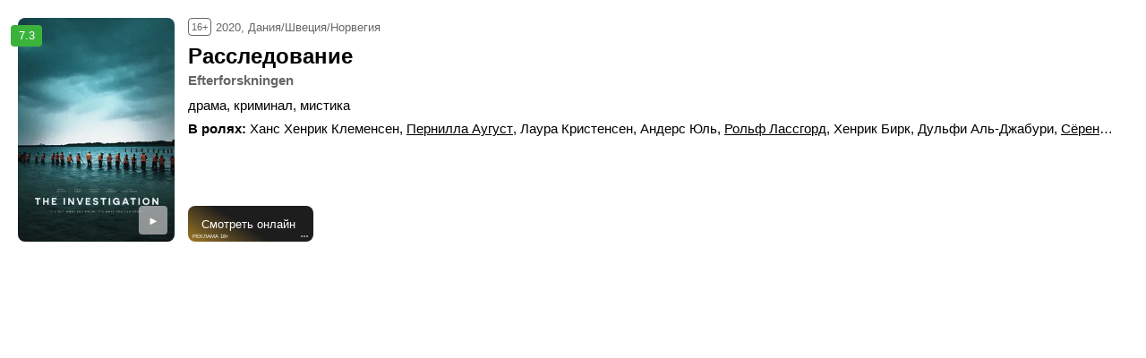

--- FILE ---
content_type: text/html; charset=UTF-8
request_url: https://api.kinoafisha.info/embed/series/efterforskningen
body_size: 7388
content:
<!DOCTYPE html>
<html>

<head>
    <meta charset="UTF-8">
    <meta name="viewport" content="width=device-width, initial-scale=1">
    <title>kinoafisha.info</title>
     <!-- include file: /css/movieEmbed.css  -->
    <style>.picture{position:relative;display:block;background-color:var(--color-picture)}.picture:before{content:"";display:block;padding-top:56.25%}.picture .csr-uniq1,.picture_image{display:block;-o-object-position:50% 50%;object-position:50% 50%;-o-object-fit:cover;object-fit:cover}.picture .csr-uniq1,.picture_image,.picture_text{position:absolute;left:0;top:0;width:100%;height:100%}.picture_text{display:flex;justify-content:center;align-items:center;box-sizing:border-box;padding:15px;font-weight:700;color:var(--color-secondary);text-align:center}.picture-static:before{content:none}.picture-static .picture_image{position:static;max-width:100%;height:auto}.picture-poster{overflow:hidden;border-radius:var(--normal-radius)}.picture-poster:before{padding-top:142.86%}.picture-poster:after{content:"";position:absolute;top:0;left:0;box-sizing:border-box;width:100%;height:100%}.picture-vert:before{padding-top:177.78%}.picture-square:before{padding-top:100%}.picture-alt:after{content:"";position:absolute;left:0;top:0;display:block;width:100%;height:100%;background:var(--icon-camera) 50% 50%/9% auto no-repeat;-webkit-filter:var(--color-filter-reverse);filter:var(--color-filter-reverse)}.picture-circle{overflow:hidden;border-radius:50%}.picture-circle:before{padding-top:100%}.picture-light{background-color:var(--gamma-light--color-bg)}.picture-light:after{content:none}.picture-process .picture_icon{position:absolute;top:50%;left:0;transform:translateY(-50%)}.picture-gradient{background:linear-gradient(156.85deg,#f4f4f4,#e4e4e4)}[class*=picture-radius]{--radius:var(--normal-radius);overflow:hidden;border-radius:var(--radius)}.picture-radius-small{--radius:var(--small-radius)}.picture-radius-big{--radius:var(--wide-radius)}.picture-preloader:not(.js-loaded):after{content:"";position:absolute;left:50%;top:50%;display:block;width:20px;height:20px;margin:-10px 0 0 -10px;background:var(--icon-preloader) 50% 50% no-repeat;background-size:contain}.picture-preloader .picture_image{opacity:0;transition:opacity .5s}.picture-preloader.js-loaded .picture_image{opacity:1}[class*=miniRating-]{--color:#fff}.miniRating{display:inline-flex;justify-content:center;align-items:center;width:35px;height:24px;font-size:13px;line-height:24px;border-radius:var(--small-radius);background-color:var(--background-color);color:var(--color)}.miniRating-good{--background-color:#3bb33b}.miniRating-normal{--background-color:#ff6d00}.miniRating-bad{--background-color:#fb0007}.miniRating-neutral{display:none;--background-color:#aaa}[class*=ellipsis-]{-webkit-line-clamp:var(--clamp);display:-webkit-box;-webkit-box-orient:vertical;overflow:hidden}.ellipsis-1{--clamp:1}.ellipsis-2{--clamp:2}.ellipsis-3{--clamp:3}.ellipsis-4{--clamp:4}.ellipsis-6{--clamp:6}:root{--small-radius:4px;--normal-radius:8px;--color-picture:#d8d8d8;--color-filter-reverse:invert(100%) sepia(2%) saturate(7494%) hue-rotate(219deg) brightness(119%) contrast(119%);--color-border:#cdcdcd;--icon-play:url("data:image/svg+xml;charset=utf-8,%3Csvg width='15' height='16' xmlns='http://www.w3.org/2000/svg'%3E%3Cpath d='M0 14.166c0 .694.514 1.02 1.142.725l14.6-6.855c.627-.295.627-.777 0-1.072L1.141.109C.514-.186 0 .14 0 .834v13.332z'/%3E%3C/svg%3E");--icon-camera:url("data:image/svg+xml;charset=utf-8,%3Csvg xmlns='http://www.w3.org/2000/svg' viewBox='0 0 19.5 15'%3E%3Cpath d='M9.75 5.01a3.274 3.274 0 00-3.272 3.282 3.277 3.277 0 003.272 3.281 3.277 3.277 0 003.272-3.28A3.277 3.277 0 009.75 5.01zm8.175-2.62h-3.164L12.867.479s-.01-.01-.014-.01l-.01-.009A1.533 1.533 0 0011.753 0H7.814c-.46 0-.867.197-1.153.51v.006L4.809 2.39H1.575C.703 2.39 0 3.075 0 3.947v9.473C0 14.292.703 15 1.575 15h16.35a1.58 1.58 0 001.575-1.58V3.947a1.56 1.56 0 00-1.575-1.556zM9.75 12.634a4.341 4.341 0 010-8.681 4.341 4.341 0 010 8.681zm7.88-7.735a.66.66 0 01-.657-.66.66.66 0 01.657-.661.66.66 0 01.656.66.66.66 0 01-.656.661z'/%3E%3C/svg%3E")}[class*=symbol-]{display:inline-block;width:1em;height:1em;fill:var(--color);stroke:var(--color);font-size:12px;stroke-width:0}[class*=button-]{position:relative;display:inline-flex;box-sizing:border-box;height:40px;align-items:center;justify-content:center;padding:0 15px;background-color:var(--background-color);color:var(--color);outline:0;font-size:15px;cursor:pointer;border-radius:var(--small-radius)}.gamma-layer{--color:000;--color-secondary:rgba(0,0,0,0.6);--color-primary:#dc4700;--background-color:#fff}.gamma-button-primary{--background-color:var(--color-primary);--color:#fff}.gamma-button-warning{--background-color:#ffe789;--color:#000}[class*=gamma-rating-]{--color:#fff}.gamma-rating-good{--background-color:#3bb33b}.gamma-rating-normal{--background-color:#ff6d00}.gamma-rating-bad{--background-color:#fb0007}.gamma-rating-neutral{--background-color:#aaa}html{-webkit-text-size-adjust:none;font:normal 15px/1.32 Helvetica,Arial,sans-serif}body{display:block;width:100%;overflow:hidden;margin:0;padding:0;color:var(--color);background-color:var(--background-color)}a{text-decoration:none;color:inherit}.movie{display:grid;box-sizing:border-box;width:100%;height:100%}.movie_poster{grid-area:poster}.movie_poster,.movie_thumb{position:relative}.movie_rating.miniRating{position:absolute;left:-8px;top:8px}.movie_play{display:none}.movie_header{grid-area:header}.movie_top{display:flex;align-items:center;margin-bottom:9px;color:var(--color-secondary);font-size:13px}.movie_birth{margin-left:5px}.movie_age{display:inline-flex;height:18px;align-items:center;border:1px solid var(--color-secondary);border-radius:4px;padding:0 3px;font-size:11px}.movie_title{margin:0 0 3px;font-size:18px;font-weight:700}.movie_subtitle{margin:0 0 7px;font-size:15px;font-weight:700;color:var(--color-secondary)}.movie_genres{margin:0}.movie_main{grid-area:main}.movie_credit,.movie_credits{margin:0;padding:0}.movie_credit{--clamp:1}.movie_credit:first-child{margin-bottom:7px}.movie_creditName{font-weight:700}.movie_creditDesc,.movie_creditName{display:inline;margin:0;padding:0}.movie_creditName:after{content:":"}.movie_creditItem{display:inline}.movie_creditItem-link{text-decoration:underline}.movie_footer{grid-area:footer}.movie .button-okko{border-radius:var(--small-radius)}.movie .button-okko-play{padding:12px 15px}.movie .button-okko-play2{height:40px}.movie .button-okko-play2 .symbol-okko{margin:0 12px}.movie .button-okko-play2 .button_text{padding-left:18px;padding-right:18px}@media(max-width:699px){.movie{padding:15px;grid-template:"poster header" auto "main main" 1fr "footer footer" auto/80px 1fr;grid-column-gap:12px}.movie_poster{margin-bottom:32px}.movie_header{margin-bottom:19px}.movie_main{margin-bottom:20px}.movie_credit-cast{--clamp:2}.movie_btn{width:100%}.movie_btn:not(:last-child){margin-bottom:10px}.movie .companyButton-sub .companyButton_button{margin-bottom:5px}}@media(min-width:700px){.movie{padding:20px;grid-template:"poster header" auto "poster main" 1fr "poster footer" auto/175px 1fr;grid-column-gap:15px}.movie_play{--background-color:hsla(0,0%,76.9%,0.7);--color:#fff;position:absolute;right:8px;bottom:8px;display:flex;align-items:center;justify-content:center;width:32px;height:32px;background-color:var(--background-color);color:var(--color);border-radius:4px;font-size:13px}.movie_header{margin-bottom:7px}.movie_title{font-size:24px;line-height:1.2}.movie_subtitle{margin-bottom:9px}.movie_footer{display:flex;margin-left:-10px}.movie .companyButton_button,.movie_btn{margin-left:10px}.movie .companyButton-sub{display:block;margin-left:10px}.movie .companyButton-sub .companyButton_button{margin-left:0}.movie .button-okko{margin-left:10px}.movie .button-okko-play,.movie .button-okko-play2{width:-webkit-fit-content;width:-moz-fit-content;width:fit-content}}@media(hover:hover){@-webkit-keyframes pulse{0%{transform:scaleX(1)}50%{transform:scale3d(var(--pulse),var(--pulse),var(--pulse))}to{transform:scaleX(1)}}@keyframes pulse{0%{transform:scaleX(1)}50%{transform:scale3d(var(--pulse),var(--pulse),var(--pulse))}to{transform:scaleX(1)}}.movie_play:hover{--pulse:1.2;transform-origin:50% 50%;-webkit-animation:pulse .5s ease-in-out;animation:pulse .5s ease-in-out}}</style>
	<style>:root{--companyBtnMinWidth:220px;--companyBtnHeaderHeight:12px;--companyBtnHeaderpadding:5px}.companyButton{text-decoration:none;display:inline}.companyButton_header{position:absolute;z-index:2;left:0;top:0;display:flex;box-sizing:border-box;width:100%;height:var(--companyBtnHeaderHeight);justify-content:space-between;align-items:stretch}.companyButton_sign{padding-left:var(--companyBtnHeaderpadding);line-height:1;text-transform:uppercase}.companyButton_sign,.companyButton_toggleBtn{display:flex;align-items:center;font-size:6px}.companyButton_toggleBtn{justify-content:flex-end;min-width:12px;padding-right:var(--companyBtnHeaderpadding);padding-left:5px;letter-spacing:1px}.companyButton_toggleBtn-close{font-size:8px}.companyButton_baseLine{display:flex;align-items:baseline}.companyButton_overlay{display:none}.companyButton_buttonBrick{color:#fff;border-radius:var(--normal-radius)}.companyButton_buttonBrick .symbol-play{display:block;flex-shrink:0;margin-right:5px;font-size:9px;fill:#fff}.companyButton_frame{position:relative}.companyButton_sub{position:absolute;left:0;bottom:-15px;display:flex;box-sizing:border-box;width:var(--companyButton-width,100%);height:33px;padding:2px 5px;justify-content:space-between;align-items:flex-end;font-size:6px;background-color:#fff;color:#000;border:1px solid var(--color-border);border-radius:0 0 var(--border-radius) var(--border-radius)}.companyButton-textImage .companyButton_text{display:flex;flex-grow:1;height:100%;background-image:var(--background-image);background-repeat:no-repeat;background-size:contain;background-position:50% 50%}.companyButton-bottomHeader .companyButton_header{top:auto;bottom:0}.companyButton-bottomHeader.js-overlay .companyButton_overlay{padding-top:4px;padding-bottom:var(--companyBtnHeaderHeight)}.companyButton-sub{position:relative;display:inline}.companyButton-sub .companyButton_button{min-width:170px}.companyButton-sub .companyButton_link{position:absolute;left:0;top:0;display:block;width:100%;height:100%}.companyButton-sub .companyButton_link-onBg{display:none}.companyButton-fixed{display:block}@media (max-width:758px){.companyButton-fixed .companyButton_button{height:40px;--border-radius:var(--normal-radius)}}@media (min-width:759px){.companyButton-fixed .companyButton_button{height:46px;--border-radius:var(--normal-radius)}}.companyButton-sub-onBg .companyButton_sub,.movieBaseItem .companyButton_sub,.onlinePlayer .companyButton_sub,.secondaryMovieList .companyButton_sub,.trailer-online .companyButton_sub{--companyButton-onBg:1;top:-15px;bottom:auto;align-items:flex-start;padding-top:4px;border-radius:var(--border-radius) var(--border-radius) 0 0;border:none;background-color:#1e1f21;color:#fff}.companyButton-sub-onBg .companyButton_link,.onlinePlayer .companyButton_link,.secondaryMovieList .companyButton_link,.trailer-online .companyButton_link{display:none}.companyButton-sub-onBg .companyButton_link-onBg,.onlinePlayer .companyButton_link-onBg,.secondaryMovieList .companyButton_link-onBg,.trailer-online .companyButton_link-onBg{display:block}@media (max-width:758px){.newFilmInfo_posterContent .companyButton_sub{--companyButton-onBg:1;top:-15px;bottom:auto;align-items:flex-start;padding-top:4px;border-radius:var(--border-radius) var(--border-radius) 0 0;border:none;background-color:#1e1f21;color:#fff}.newFilmInfo_mainInfo .companyButton+.newFilmInfo_ticketsBtn,.newFilmInfo_mainInfo .companyButton+.newFilmInfo_vote{margin-top:15px}}@media (min-width:759px){.movieItem-grid .companyButton_sub,.trailer_headerColumn .companyButton_sub{--companyButton-onBg:1;top:-15px;bottom:auto;align-items:flex-start;padding-top:4px;border-radius:var(--border-radius) var(--border-radius) 0 0;border:none;background-color:#1e1f21;color:#fff}.movieItem-grid .companyButton_link,.trailer_headerColumn .companyButton_link{display:none}.movieItem-grid .companyButton_link-onBg,.trailer_headerColumn .companyButton_link-onBg{display:block}}@media (min-width:759px){.trailer-online .companyButton_button{min-width:200px}.trailer_headerColumn .companyButton-sub .companyButton_button{margin-top:30px}}.companyButton.js-overlay .companyButton_header{color:#000}.companyButton.js-overlay .companyButton_toggleBtn-ellipsis,.companyButton:not(.js-overlay) .companyButton_toggleBtn-close{display:none}.companyButton.js-overlay .companyButton_overlay{position:absolute;left:0;top:0;display:flex;flex-direction:column;align-items:center;justify-content:center;box-sizing:border-box;width:100%;height:100%;padding-top:var(--companyBtnHeaderHeight);background-color:#fff;color:#000;font-size:7px;font-weight:400;text-transform:uppercase;border-radius:var(--border-radius);border:1px solid var(--color-border-secondary)}.companyButton.js-overlay .companyButton_button{background:transparent}.filmSection_goodies .companyButton .companyButton_button{margin-bottom:10px}.filmSection_goodies .companyButton-sub .companyButton_button{margin-bottom:25px}@media (max-width:758px){.newFilmInfo_poster>.companyButton{display:none}}@media (min-width:759px){.newFilmInfo_poster .companyButton .companyButton_button{margin-bottom:20px}.newFilmInfo_column.grid_cell3 .companyButton .companyButton_button{margin-bottom:15px;margin-top:10px}.newFilmInfo_mainInfo .companyButton,.newFilmInfo_posterContent .companyButton{display:none}}.movieItem_actions .companyButton-sub{position:relative;top:5px;margin-top:5px;margin-bottom:25px}@media (max-width:758px){.movieItem .companyButton .companyButton_button,.movieItem .movieItem_button-online,.movieItem .movieItem_button-tickets{min-width:var(--companyBtnMinWidth)}}.movieItem-rating .companyButton{position:relative;z-index:2}@media (min-width:759px){.movieItem-rating .companyButton .companyButton_button,.movieItem-rating .movieItem_button-online,.movieItem-rating .movieItem_button-tickets{min-width:var(--companyBtnMinWidth)}.movieItem-grid .companyButton_sub{border-radius:0}}.movieItem:not(.movieItem-grid) .companyButton-sub .companyButton_link,.movieItem:not(.movieItem-grid) .companyButton .companyButton_button{z-index:5}@media (max-width:758px){.movieItem:not(.movieItem-grid):not(.movieItem-rating) .companyButton .companyButton_button{width:auto}}@media (min-width:759px){.movieItem:not(.movieItem-grid):not(.movieItem-rating) .companyButton .companyButton_button{width:auto;margin-top:0}}@media (min-width:759px){.movieItem-grid .companyButton{position:absolute;top:-50px;left:0;display:block;width:100%;margin:0}.movieItem-grid .movieItem_button+.companyButton,.movieItem-grid .movieItem_button.favBtn+.companyButton{display:none}.movieItem-grid .companyButton .companyButton_button{height:40px}.movieItem-grid .companyButton .companyButton_button,.movieItem-grid .companyButton .companyButton_overlay{border-radius:0 0 var(--normal-radius) var(--normal-radius)}}@media (max-width:758px){.swipe:not(.movieList-swipe) .movieItem_actions .companyButton{margin:10px 0 0}.swipe:not(.movieList-swipe) .movieItem_actions .companyButton-sub{position:relative;top:0;margin-bottom:15px}}@media (max-width:758px){.personFilmsList .companyButton-sub .companyButton_frame,.personFilmsList .companyButton .companyButton_button{width:100%}}@media (min-width:759px){.personFilmsList .companyButton-sub .companyButton_frame,.personFilmsList .companyButton .companyButton_button,.personFilmsList .personFilmsList_btn{width:-webkit-fit-content;width:-moz-fit-content;width:fit-content;min-width:var(--companyBtnMinWidth)}}.favFilmsList .companyButton{margin-left:15px;margin-bottom:10px}@media (max-width:758px){.favFilmsList .companyButton,.favFilmsList .companyButton-sub .companyButton_frame,.favFilmsList .companyButton .companyButton_button{width:100%}}@media (min-width:759px){.favFilmsList .companyButton-sub .companyButton_frame,.favFilmsList .companyButton .companyButton_button,.favFilmsList .favFilmsList_btn{width:-webkit-fit-content;width:-moz-fit-content;width:fit-content;min-width:var(--companyBtnMinWidth)}}.cardList .companyButton-sub .companyButton_link,.cardList .companyButton .companyButton_button{z-index:5}@media (max-width:758px){.cardList .companyButton{display:none}}.movieCardList .companyButton-sub .companyButton_link,.movieCardList .companyButton .companyButton_button{z-index:5}@media (max-width:758px){.movieCardList .companyButton{display:none}}@media (min-width:759px){.movieCardList .companyButton .companyButton_button{margin-top:10px}}.onlinePlayer .companyButton{position:absolute;left:0;top:0;display:flex;align-items:center;justify-content:center;width:100%;height:100%}.movieBaseItem .companyButton{position:absolute;bottom:0;left:0;display:block;width:100%;margin:0}.movieBaseItem .companyButton .companyButton_button{height:40px;border-radius:0 0 var(--normal-radius) var(--normal-radius)}.additionalHat .companyButton .companyButton_button{--border-radius:var(--small-radius)}@media (max-width:758px){.additionalHat .companyButton{width:100%}}@media (min-width:759px){.additionalHat .companyButton .companyButton_button{width:-webkit-fit-content;width:-moz-fit-content;width:fit-content;min-width:var(--companyBtnMinWidth)}}.newSeriesList .companyButton{position:relative;z-index:2}@media (max-width:758px){.newSeriesList .companyButton{order:1;margin-top:20px;align-self:flex-start;min-width:var(--companyBtnMinWidth)}}.movieBaseItem .companyButton .companyButton_overlay{border-radius:0 0 var(--normal-radius) var(--normal-radius)}@media (max-width:758px){.ajaxFilter_column>.companyButton{display:none}}@media (min-width:759px){.ajaxFilter_column>.companyButton .companyButton_button{--companyButton-width:500px;margin:0 auto 20px}.ajaxFilter_footer .companyButton_button{--companyButton-width:500px}}.compilationList .companyButton,.compilationList_button{min-width:var(--companyBtnMinWidth)}</style>
	<style>:root{--amediateka2023-primary:#feba2b;--amediateka2023-bg:linear-gradient(32.15deg,#feba2b -32.5%,#1d1d1d 45.37%);--amediateka2023-logo:url("data:image/svg+xml;charset=utf-8,%3Csvg width='115' height='12' fill='none' xmlns='http://www.w3.org/2000/svg'%3E%3Cg clip-path='url(%23clip0_67_574)'%3E%3Cpath d='M7.842 10.047H3.056l-.73 1.453H0L5.45.5l5.449 11H8.57l-.729-1.453zM3.989 8.155h2.9l-1.46-2.922-1.44 2.922zm14.671.31l-2.957-2.726V11.5h-2.266V.5l5.207 4.896L23.915.5v11h-2.257V5.739L18.66 8.465zm16.947-5.451h-5.061v2.04h4.575v2.12h-4.576v2.203h5.138v2.12H28.28V.893h7.327v2.122zM48.526 6.26c0 3.1-2.247 5.239-5.643 5.239H39.52V.895h3.46C46.41.89 48.527 3.128 48.527 6.26zm-2.263-.065c0-2.003-1.294-3.181-3.137-3.181h-1.343v6.363h1.326c1.81 0 3.154-1.175 3.154-3.182zM51.178.892h6.5v2.12H55.56v6.364h2.12v2.12h-6.501v-2.12h2.119V3.012h-2.12V.892zM67.8 10.047h-4.787l-.727 1.453h-2.335l5.45-11 5.45 11h-2.335l-.716-1.453zm-3.853-1.892h2.894l-1.456-2.922-1.438 2.922zM71.067.892h9.055v2.12h-3.395v8.485h-2.264V3.013h-3.396V.89v.002zm19.307 2.122h-5.062v2.04h4.577v2.12h-4.577v2.203h5.138v2.12h-7.406V.893h7.325l.005 2.122zm6.177 3.573V11.5h-2.264V.895h2.264v4.734L100.14.895h2.733l-3.927 5.138 4.286 5.467h-2.7l-3.981-4.913zm15.393 3.46h-4.786l-.728 1.453h-2.329l5.45-11 5.449 11h-2.328l-.728-1.453zm-3.852-1.892h2.895l-1.456-2.922-1.439 2.922z' fill='%23fff'/%3E%3C/g%3E%3Cdefs%3E%3CclipPath id='clip0_67_574'%3E%3Cpath fill='%23fff' transform='translate(0 .5)' d='M0 0h115v11H0z'/%3E%3C/clipPath%3E%3C/defs%3E%3C/svg%3E")}.amediateka2023Btn .companyButton_button{display:flex;align-items:center;width:100%;--border-radius:var(--small-radius);background:var(--amediateka2023-bg);border-radius:var(--border-radius);color:#fff;border:none;padding:0 10px}.amediateka2023Btn .companyButton_buttonBrick{background:var(--amediateka2023-bg)}.amediateka2023Btn .companyButton_header{top:auto;bottom:0}.amediateka2023Btn.js-overlay .companyButton_overlay{padding-top:4px;padding-bottom:var(--companyBtnHeaderHeight)}.amediateka2023Btn .companyButton_baseLine{align-items:center}.amediateka2023Btn .companyButton_icon{display:block;font-size:11px;width:9.58em;height:1em;margin-left:5px;background:50% 50%/contain no-repeat var(--amediateka2023-logo)}.amediateka2023Btn .companyButton_text{display:block;margin-right:5px;text-align:left;font-family:Helvetica,Arial,sans-serif;font-size:11px;line-height:1}.amediateka2023Btn-big .companyButton_button{height:40px;--border-radius:var(--normal-radius);font-size:12px}.amediateka2023Btn-big .companyButton_text{font-size:13px}@media (max-width:758px){.amediateka2023Btn-big .companyButton_text{font-size:14px}.amediateka2023Btn-big .companyButton_icon{font-size:13px}}.amediateka2023Btn-biggest .companyButton_button{height:48px;padding:0 15px;--border-radius:var(--normal-radius);font-size:17px}.amediateka2023Btn-biggest .companyButton_icon{margin-left:6px;font-size:16px}.amediateka2023Btn-biggest .companyButton_text{margin-right:6px;font-size:16px}.amediateka2023Btn-play .companyButton_button{--border-radius:42px;align-items:center;width:270px;height:84px}.amediateka2023Btn-play .companyButton_header{--companyBtnHeaderpadding:45px}.amediateka2023Btn-play .companyButton_icon{font-size:15px}.amediateka2023Btn-play .companyButton_text{font-size:13px}@media (min-width:759px){.amediateka2023Btn-play .companyButton_button{--border-radius:50px;width:326px;height:100px}.amediateka2023Btn-play .companyButton_icon{font-size:18px}.amediateka2023Btn-play .companyButton_text{font-size:13px}}.amediateka2023Btn-fixed{position:fixed;z-index:9100;right:auto;top:auto;transform:translateY(55px);display:block}.amediateka2023Btn-fixed .companyButton_text{font-weight:400}.amediateka2023Btn-fixed.js-active{transition:transform .5s ease;transform:translate(0)}@media (max-width:374px){.amediateka2023Btn-fixed .companyButton_text{font-size:13px}}@media (max-width:758px){.amediateka2023Btn-fixed{left:2px;bottom:2px;width:calc(100% - 4px)}.amediateka2023Btn-fixed .companyButton_button{height:40px;padding:0 14px;--border-radius:var(--normal-radius);font-size:12px}}@media (min-width:759px){.amediateka2023Btn-fixed{left:50%;bottom:15px;width:390px;margin-left:-190px;transform:translateY(65px)}.amediateka2023Btn-fixed .companyButton_button{height:46px;-webkit-column-gap:12px;-moz-column-gap:12px;column-gap:12px;padding:0 15px;--border-radius:var(--normal-radius);font-size:17px}.amediateka2023Btn-fixed .companyButton_icon{font-size:23px}.amediateka2023Btn-fixed .companyButton_text{font-size:16px}}.onlinePlayer-amediateka2023{border-color:var(--amediateka2023-primary)}@media (max-width:758px){.onlinePlayer-amediateka2023{border-width:1px}}@media (min-width:758px){.onlinePlayer-amediateka2023{border-width:4px;border-radius:8px}}@media (max-width:758px){.newFilmInfo_posterSlide .amediateka2023Btn-big .companyButton_text{font-size:12px}.newFilmInfo_posterSlide .amediateka2023Btn-big .companyButton_icon{font-size:10px}}@media (max-width:758px){.personFilmsList .amediateka2023Btn .companyButton_icon{font-size:12px;font-size:10px}}.amediateka2023Btn-simple.amediateka2023Btn-play .companyButton_text{font-size:18px}</style>
    </head>

<body class="gamma-layer">
    <script async src="https://www.googletagmanager.com/gtag/js?id=UA-21667993-18"></script>
    <script>
        window.dataLayer = window.dataLayer || [];
        function gtag() {
            dataLayer.push(arguments);
        }
        gtag('js', new Date());
        gtag('config', 'UA-21667993-18');
    </script>

    <svg style="position: absolute; width: 0; height: 0; overflow: hidden;" version="1.1" xmlns="http://www.w3.org/2000/svg" xmlns:xlink="http://www.w3.org/1999/xlink" baseProfile="full">
        <defs>
            <symbol id="play" viewBox="0 0 16.212175 15" >
                <path d="m 0,14.165979 c 0,0.693842 0.51389163,1.020217 1.1420144,0.725441 L 15.741195,8.0360702 c 0.627974,-0.2949239 0.627974,-0.7775132 0,-1.0724372 L 1.1420144,0.10857982 C 0.51389163,-0.18619578 0,0.14017882 0,0.83402152 L 0,14.165979 Z" />
            </symbol>
            <symbol id="ruble" viewBox="0 0 11 12">
                <path d="M1.66245 12H3.95045V10.16H7.40645V8.94403H3.95045V7.79202H5.55045C8.51045 7.79202 10.6224 6.84802 10.6224 4.08002C10.6224 1.12003 8.51045 0.400024 5.55045 0.400024H1.66245V5.93602H0.382446V7.79202H1.66245V8.94403H0.382446V10.16H1.66245V12ZM3.95045 5.93602V2.25602H5.63045C7.08645 2.25602 8.23845 2.54402 8.23845 4.08002C8.23845 5.63202 7.08645 5.93602 5.63045 5.93602H3.95045Z"/>
            </symbol>
        </defs>
    </svg>

    <div id="frame" class="movie">
        <div class="movie_poster">
            <div class="movie_thumb">
                <a href="https://www.kinoafisha.info/series/efterforskningen/?utm_source=embed&utm_campaign=&utm_content=Расследование" target="_blank" onclick="gtag('event', 'click', {'event_category':'engagement','event_label':'poster','value':'Расследование'});">
                    <picture class="movie_image picture picture-poster gamma-picture">
                        <source srcset="https://static.kinoafisha.info/k/series_posters/canvas/270x390/upload/series/posters/5/7/5/3575/252904561612174472.jpg.webp" type="image/webp">
                        <img class="picture_image" src="https://static.kinoafisha.info/k/series_posters/canvas/270x390/upload/series/posters/5/7/5/3575/252904561612174472.jpg">
                    </picture>
                    <span class="movie_rating miniRating miniRating-good">7.3</span>
                </a>
                <a class="movie_play" target="_blank" href="https://www.kinoafisha.info/series/efterforskningen/?utm_source=embed&utm_campaign=&utm_content=Расследование#!{%22hash%22:%22watch%22,%20%22param%22:{%22trailerId%22:%22571fab3335fbf7be68e2373ba39731a7%22}}" target="_blank">&#9658;</a>
            </div>
        </div>
        <header class="movie_header">
            <div class="movie_top">
                <span class="movie_age">16+</span>
                <span class="movie_birth ellipsis-1">2020, Дания/Швеция/Норвегия</span>
            </div>
            <a class="movie_title ellipsis-2" href="https://www.kinoafisha.info/series/efterforskningen/?utm_source=embed&utm_campaign=&utm_content=Расследование" target="_blank">Расследование</a>
            <a class="movie_subtitle ellipsis-1" href="https://www.kinoafisha.info/series/efterforskningen/?utm_source=embed&utm_campaign=&utm_content=Расследование" target="_blank">Efterforskningen</a>
            <span class="movie_genres ellipsis-1">драма, криминал, мистика</span>
        </header>
        <main class="movie_main">
                <dl class="movie_credits">
                    <div class="movie_credit movie_credit-cast ellipsis-default">
                        <dt class="movie_creditName">В ролях</dt>
                        <dd class="movie_creditDesc">
                            <span class="movie_creditItem">Ханс Хенрик Клеменсен</span>,                            <a class="movie_creditItem movie_creditItem-link" href="https://www.kinoafisha.info/person/8350648/" target="_blank">Пернилла Аугуст</a>,                            <span class="movie_creditItem">Лаура Кристенсен</span>,                            <span class="movie_creditItem">Андерс Юль</span>,                            <a class="movie_creditItem movie_creditItem-link" href="https://www.kinoafisha.info/person/8382528/" target="_blank">Рольф Лассгорд</a>,                            <span class="movie_creditItem">Хенрик Бирк</span>,                            <span class="movie_creditItem">Дульфи Аль-Джабури</span>,                            <a class="movie_creditItem movie_creditItem-link" href="https://www.kinoafisha.info/person/8388851/" target="_blank">Сёрен Маллинг</a>                        </dd>
                    </div>
                </dl>
        </main>
        <footer class="movie_footer">
			

<!--noindex-->
<form class="  amediateka2023Btn amediateka2023Btn-simple companyButton   amediateka2023Btn-big" action="https://www.kinoafisha.info/rr/" method="GET" target="_blank"
	data-modules="companyButton sendAnalytics" data-param = '{"targets": [{"initialEvent": "ready", "uid": "amediateka_button_online_show"}, {"initialEvent": "click", "uid": "amediateka_button_online_click"}]}'>
	<input type="hidden" name="type" value="moviecard"/>
	<input type="hidden" name="mid" value=""/>
	<input type="hidden" name="url" value="https://www.amediateka.ru/watch/series_39590_rassledovanie/season_1_39591?utm_source=kinoafisha&amp;utm_medium=cpc&amp;utm_campaign=web_traffic_Bestseller_march2024&amp;utm_content=button&amp;utm_term=39591&amp;erid=2W5zFJKVGbJ"/>
	<input type="hidden" name="hash" value="8d78657920340df90485975e3db07c50"/>
    <button class="companyButton_button button-default">
        <span class="companyButton_header">
            <span class="companyButton_sign">Реклама 18+</span>
            <span class="companyButton_toggleBtn companyButton_toggleBtn-ellipsis" data-companyButton-toggle>&bull;&bull;&bull;</span>
            <span class="companyButton_toggleBtn companyButton_toggleBtn-close" data-companyButton-toggle>✕</span>
        </span>
        <span class="companyButton_baseLine">
            <span class="companyButton_text">Смотреть онлайн</span>
        </span>
        <span class="companyButton_overlay">
            ООО «А сериал»<br />ИНН 7722742614
        </span>
    </button>
</form>
<!--/noindex-->        </footer>
    </div>

    <script>
        {
            const frame = document.getElementById('frame');
            const send = function(){
                window.parent.postMessage({
                    sentinel: 'amp',
                    type: 'embed-size',
                    height: frame.getBoundingClientRect().height
                }, '*');
            };

            document.addEventListener("DOMContentLoaded", send);
            window.addEventListener('resize', send);
        }
    </script>

</body>
</html>